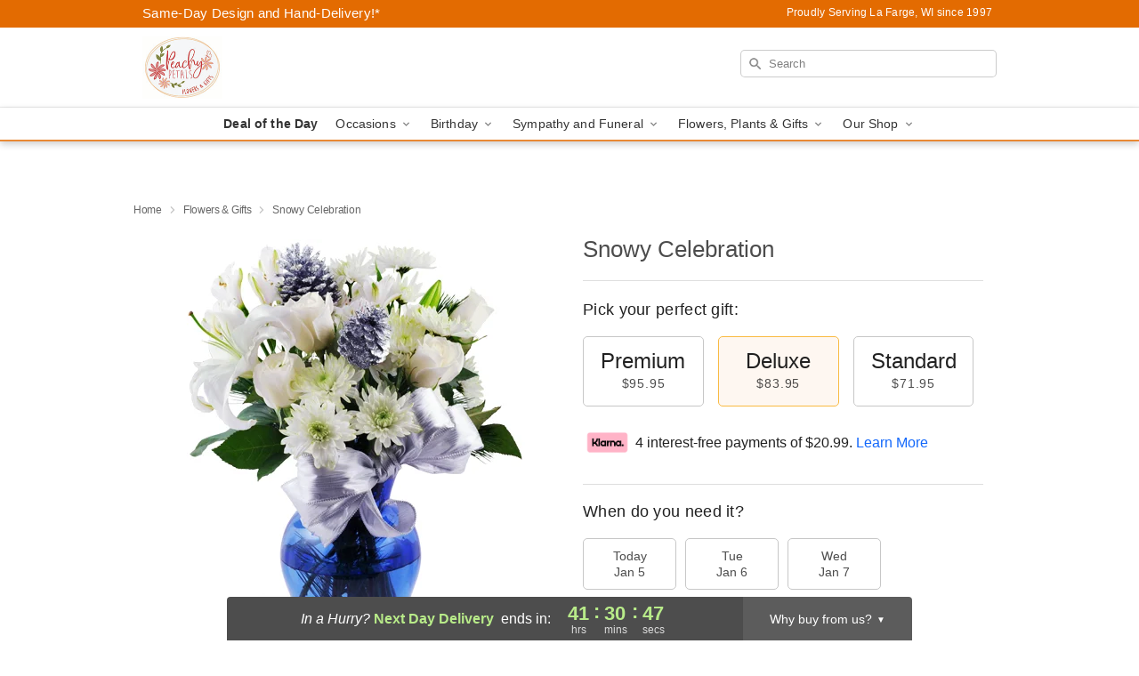

--- FILE ---
content_type: text/css
request_url: https://www.violawiflorist.com/css/theme/gambit/gambit_skin_white_amber.css?v=1766005254
body_size: 635
content:
.bubble-nav__circle span{color:#e98934!important}.bubble-nav__circle.past:after{background-color:#e98934!important}.bubble-nav__circle.active:after{border-color:#e98934!important}.bubble-nav__line.filled{background:#e98934!important}.theme__font-color--light{color:#eea667!important}.theme__font-color--medium{color:#e98934!important}.theme__font-color--dark{color:#e36b01!important}.theme__background-color--light{background-color:#eea667!important}.theme__background-color--medium{background-color:#e98934!important}.theme__background-color--dark{background-color:#e36b01!important}.theme__border-color--light{border-color:#eea667!important}.theme__border-color--medium{border-color:#e98934!important}.theme__border-color--dark{border-color:#e36b01!important}@media (width>=721px){.free-delivery__bottom,.free-delivery__bottom a{color:#000000b3!important}}.free-delivery__bottom b{color:#d4605a!important}.search__container .search-field{box-shadow:none;border:1px solid #81818166;color:#000000de!important;background:url(https://res.cloudinary.com/ufn/image/upload/f_auto/v1482957644/dark-search-glass_kbmya8.svg) 7px 6px/18px no-repeat!important}.search__container .search-field::-webkit-input-placeholder{color:#818181!important}@media (width<=720px){.search__container .search-field{background-color:#fff!important;background-image:none!important}}.header__solid-skin-container{background:#fff;border-bottom:1px solid #eaeaea}.header__logo-text,.header__logo-text:hover,.header--right-established a{color:#000000b3!important}@media (width<=720px){.header{background-color:#eea667!important}}.free-delivery__mobile{background:#eea667}.checkout__container .header__container{border-bottom:2px solid #e98934!important}@media (width<=720px){.checkout__container .header__container{background:#e98934!important}}